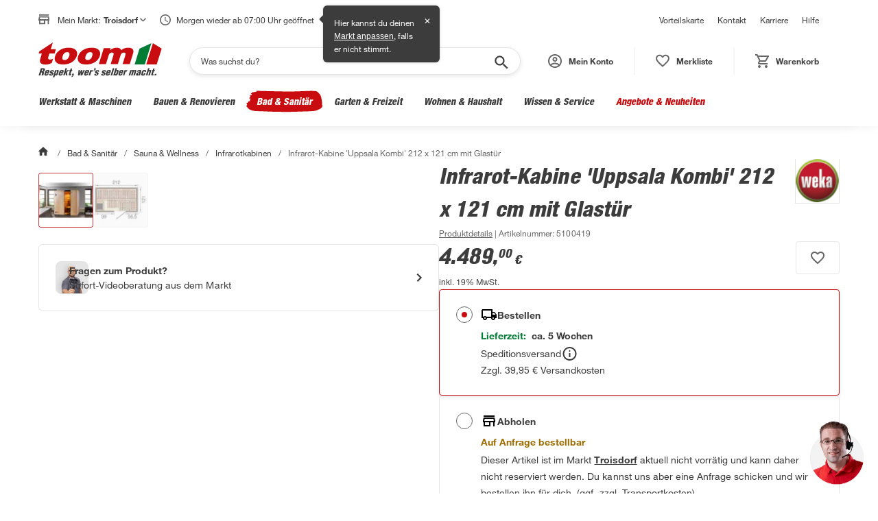

--- FILE ---
content_type: application/javascript
request_url: https://static.toom.de/pdp/4.19.7/506.browser.1d566e6225efcc4189dd.js
body_size: 1371
content:
"use strict";(self.webpackChunkMfePDP=self.webpackChunkMfePDP||[]).push([[506],{6506:(e,t,n)=>{n.r(t),n.d(t,{default:()=>p});var a=n(9155),r=n.n(a),i=n(6156),o=n(9278),s=n(739),l=n(8199),c=n(4545),u=n(3274),d=n(9854);const p=function(){var e=(0,a.useContext)(o.RV);if(!(0,l.c)(e.ui.flags.isAppView,"MarketSelector"))return null;var t=(0,o.At)(),n=(0,a.useContext)(o.L7).business.misc,p=n.marketIndicators,f=n.allMarketsPayload;return r().createElement(d.T,{visibleState:t.state.isModalOpened,onClose:function(){return t.dispatch({type:s.X.ActionType.ToggleModal,payload:!1})},headline:"Markt ändern",returnTestId:"market-list-open-button",testId:"market-selector"},t.state.contentMode===s.X.ContentMode.Full||t.state.contentMode===s.X.ContentMode.Open?r().createElement(i.AXJ,{isSelectedMarketExpanded:t.state.showExpandedView,canvasView:!0,marketIndicators:p,hideHeader:!0,showAllMarkets:t.state.showAllMarkets,varianteTrackingParameter:t.state.marketChangeStartText,marketsWithAvailibilitySwitch:!0,onAvailabilitySwitchChange:function(){return e=void 0,t=void 0,a=function(){var e,t;return function(e,t){var n,a,r,i,o={label:0,sent:function(){if(1&r[0])throw r[1];return r[1]},trys:[],ops:[]};return i={next:s(0),throw:s(1),return:s(2)},"function"==typeof Symbol&&(i[Symbol.iterator]=function(){return this}),i;function s(s){return function(l){return function(s){if(n)throw new TypeError("Generator is already executing.");for(;i&&(i=0,s[0]&&(o=0)),o;)try{if(n=1,a&&(r=2&s[0]?a.return:s[0]?a.throw||((r=a.return)&&r.call(a),0):a.next)&&!(r=r.call(a,s[1])).done)return r;switch(a=0,r&&(s=[2&s[0],r.value]),s[0]){case 0:case 1:r=s;break;case 4:return o.label++,{value:s[1],done:!1};case 5:o.label++,a=s[1],s=[0];continue;case 7:s=o.ops.pop(),o.trys.pop();continue;default:if(!((r=(r=o.trys).length>0&&r[r.length-1])||6!==s[0]&&2!==s[0])){o=0;continue}if(3===s[0]&&(!r||s[1]>r[0]&&s[1]<r[3])){o.label=s[1];break}if(6===s[0]&&o.label<r[1]){o.label=r[1],r=s;break}if(r&&o.label<r[2]){o.label=r[2],o.ops.push(s);break}r[2]&&o.ops.pop(),o.trys.pop();continue}s=t.call(e,o)}catch(e){s=[6,e],a=0}finally{n=r=0}if(5&s[0])throw s[1];return{value:s[0]?s[1]:void 0,done:!0}}([s,l])}}}(this,function(n){switch(n.label){case 0:return n.trys.push([0,2,,3]),[4,c.LV.post("".concat(window.API_DOMAIN,"/public/v1/buyboxcases"),f)];case 1:return e=n.sent().data,[2,(0,u.fp)(e).marketDataWithAvailability];case 2:return t=n.sent(),console.warn(t),[3,3];case 3:return[2]}})},new((n=void 0)||(n=Promise))(function(r,i){function o(e){try{l(a.next(e))}catch(e){i(e)}}function s(e){try{l(a.throw(e))}catch(e){i(e)}}function l(e){var t;e.done?r(e.value):(t=e.value,t instanceof n?t:new n(function(e){e(t)})).then(o,s)}l((a=a.apply(e,t||[])).next())});var e,t,n,a}}):null)}},9854:(e,t,n)=>{n.d(t,{T:()=>p});var a,r,i,o=n(9155),s=n.n(o),l=n(6156),c=n(5824),u=n(842),d=n(4439).A.div(a||(r=["\n  padding: 0 "," ",";\n\n  @media (min-width: ",") {\n    padding: 0 "," ",";\n  }\n"],i=["\n  padding: 0 "," ",";\n\n  @media (min-width: ",") {\n    padding: 0 "," ",";\n  }\n"],Object.defineProperty?Object.defineProperty(r,"raw",{value:i}):r.raw=i,a=r),l.w4V.spacing.sp20,l.w4V.spacing.sp20,l.w4V.breakpoints.m,l.w4V.spacing.sp60,l.w4V.spacing.sp60),p=function(e){var t=e.children,n=e.onClose,a=e.visibleState,r=e.preventClose,i=e.headline,p=e.testId,f=e.returnTestId;return(0,o.useEffect)(function(){a?(0,c.L)():(0,u.Q)()},[a]),s().createElement(l.TqW,{visible:a,onClose:n,headlineText:i,dataTestId:p,returnFocusButtonDataTestId:f,preventClose:r},s().createElement(d,null,t))}}}]);

--- FILE ---
content_type: application/javascript
request_url: https://static.toom.de/pdp/4.19.7/buybox.browser.c503d30d472379ad0637.js
body_size: 9457
content:
"use strict";(self.webpackChunkMfePDP=self.webpackChunkMfePDP||[]).push([[132],{2562:(e,n,t)=>{t.r(n),t.d(n,{default:()=>ln});var r,i=t(9155),a=t.n(i),l=t(801),o=t.n(l),c=t(6156),s=t(9278),d=t(739),u=t(4428),p=t(3498),m=t(4439);function v(){return v=Object.assign?Object.assign.bind():function(e){for(var n=1;n<arguments.length;n++){var t=arguments[n];for(var r in t)({}).hasOwnProperty.call(t,r)&&(e[r]=t[r])}return e},v.apply(null,arguments)}var f,g,y,b,k,E,h=function(e,n){return Object.defineProperty?Object.defineProperty(e,"raw",{value:n}):e.raw=n,e},_=(0,m.A)(c.U20)(f||(f=h(["\n  color: ",";\n"],["\n  color: ",";\n"])),c.w4V.colors.green.base),x=(0,m.A)(c.yu_)(g||(g=h(["\n  background-color: rgba(0, 124, 52, 0.06);\n  border: 1px solid rgba(0, 124, 52, 0.5);\n  width: 100%;\n\n  &:hover,\n  &:active,\n  &:focus {\n    background-color: rgba(0, 124, 52, 0.06);\n  }\n"],["\n  background-color: rgba(0, 124, 52, 0.06);\n  border: 1px solid rgba(0, 124, 52, 0.5);\n  width: 100%;\n\n  &:hover,\n  &:active,\n  &:focus {\n    background-color: rgba(0, 124, 52, 0.06);\n  }\n"]))),w=(0,m.A)(function(e){return i.createElement("svg",v({xmlns:"http://www.w3.org/2000/svg",width:20,height:20,fill:"none"},e),r||(r=i.createElement("path",{fill:"#007C34",d:"M5.975 15 10 13.175 14.025 15l.375-.375L10 4 5.6 14.625zM10 20a9.7 9.7 0 0 1-3.9-.788 10.1 10.1 0 0 1-3.175-2.137Q1.575 15.725.788 13.9A9.7 9.7 0 0 1 0 10q0-2.074.788-3.9a10.1 10.1 0 0 1 2.137-3.175Q4.275 1.575 6.1.788A9.7 9.7 0 0 1 10 0q2.075 0 3.9.788a10.1 10.1 0 0 1 3.175 2.137q1.35 1.35 2.137 3.175A9.7 9.7 0 0 1 20 10a9.7 9.7 0 0 1-.788 3.9 10.1 10.1 0 0 1-2.137 3.175q-1.35 1.35-3.175 2.137A9.7 9.7 0 0 1 10 20m0-2q3.35 0 5.675-2.325T18 10t-2.325-5.675T10 2 4.325 4.325 2 10t2.325 5.675T10 18"})))})(y||(y=h(["\n  margin-right: ",";\n"],["\n  margin-right: ",";\n"])),c.w4V.spacing.sp10),A=m.A.div(b||(b=h(["\n  margin-right: ",";\n  margin-bottom: ",";\n"],["\n  margin-right: ",";\n  margin-bottom: ",";\n"])),c.w4V.spacing.sp24,c.w4V.spacing.sp24),C=function(e){var n,t,r=e.selectedMarketId,l=e.productId,o=(0,i.useContext)(s.ll),c=(0,i.useContext)(s.RV);return c.ui.flags.isAppView&&c.ui.flags.isMarketNavigationEnabledForApp?3633!==r||(null===(t=null===(n=null==o?void 0:o.business)||void 0===n?void 0:n.flags)||void 0===t?void 0:t.inProgress)||"1"!==o.business.misc.buyBox.reserve.case&&"6A"!==o.business.misc.buyBox.reserve.case?null:a().createElement(A,null,a().createElement(x,{onClick:function(){var e,n,t;p.m0&&(null===window||void 0===window?void 0:window.Android)&&window.Android.openIndoorNavigation(l),p.un&&(null===(t=null===(n=null===(e=null===window||void 0===window?void 0:window.webkit)||void 0===e?void 0:e.messageHandlers)||void 0===n?void 0:n.iOSOpenIndoorNavigation)||void 0===t?void 0:t.postMessage)&&window.webkit.messageHandlers.iOSOpenIndoorNavigation.postMessage(l)}},a().createElement(w,null),a().createElement(_,{bold:!0},"Zum Produkt navigieren"))):null},M=t(1798),I=t.n(M),D=t(4671),S=t(7495);!function(e){e.NOT_A_NUMBER="NOT_A_NUMBER",e.TOO_SMALL="TOO_SMALL",e.TOO_BIG="TOO_BIG"}(k||(k={}));var V,T,N,P,B,U,O,L,R,F,j,z,X,H,K,W,q,G,J,Q,Z,$,Y,ee=((E={})[k.TOO_SMALL]="Du musst mindestens die Anzahl 1 auswählen.",E[k.TOO_BIG]="Dies ist die maximale Bestellmenge für diesen Artikel.",E[k.NOT_A_NUMBER]="Bitte trage einen Wert ein.",E),ne=function(e){var n=e.purchaseUnit,t=(0,i.useContext)(s.Gn),r=(0,i.useState)(""),l=r[0],o=r[1],c=(0,i.useState)(""),d=c[0],u=c[1];(0,i.useEffect)(function(){l!==d&&u(l)},[l]);var p=n?"Anzahl: ".concat(n):"Anzahl:";return a().createElement(S.Af,{min:1,max:999,value:t.business.misc.requestedQuantity,onChange:function(e){o(""),t.business.callbacks.setRequestedQuantity(e)},onError:function(e){o(ee[e.message])},disabled:t.business.flags.inProgress,purchaseUnitInLabel:p})},te=function(e){var n=e.product,t=n.details.energy_ratings,r=n.documents?n.documents.find(function(e){return"produktdatenblatt"===e.type}):void 0,l=(0,i.useMemo)(function(){return n.gallery.find(function(e){return e.src.includes("energieeffizienzlabel")||e.src.includes("EEL")})},[n]);return t?a().createElement(c.Ako,{rating:t.energy_rating_scala,size:c.mXt.big,testId:"buybox",imgSrc:null==l?void 0:l.src,dataSheetUrl:null==r?void 0:r.url}):null},re=m.A.div(V||($=["\n  div {\n    position: static;\n    width: 64px;\n    height: 48px;\n  }\n\n  button {\n    padding: 0;\n  }\n"],Y=["\n  div {\n    position: static;\n    width: 64px;\n    height: 48px;\n  }\n\n  button {\n    padding: 0;\n  }\n"],Object.defineProperty?Object.defineProperty($,"raw",{value:Y}):$.raw=Y,V=$)),ie=function(e){var n=e.productId,t=(0,i.useContext)(s.V0),r=a().createElement(S.GU,null,"Hoppla. Etwas ist schief gelaufen. Bitte versuche es erneut.");return a().createElement(re,null,a().createElement(c.m_M,{content:r,isOpen:t.ui.flags.hasError},a().createElement(c.p1e,{skuForAddToWishlist:n,width:24,height:24,testId:"wishlist",withBorder:!0})))},ae=function(e,n){return Object.defineProperty?Object.defineProperty(e,"raw",{value:n}):e.raw=n,e},le=m.A.div(T||(T=ae(["\n  display: flex;\n  max-height: ",";\n  column-gap: ",";\n"],["\n  display: flex;\n  max-height: ",";\n  column-gap: ",";\n"])),c.w4V.lineHeights.lh48,c.w4V.spacing.sp24),oe=m.A.div(N||(N=ae(["\n  display: flex;\n  position: relative;\n  justify-content: space-between;\n  gap: ",";\n"],["\n  display: flex;\n  position: relative;\n  justify-content: space-between;\n  gap: ",";\n"])),c.w4V.spacing.sp16),ce=m.A.div(P||(P=ae(["\n  display: flex;\n  flex-direction: column;\n  flex: 1;\n  row-gap: ",";\n"],["\n  display: flex;\n  flex-direction: column;\n  flex: 1;\n  row-gap: ",";\n"])),c.w4V.spacing.sp16),se=m.A.div(B||(B=ae(["\n  display: flex;\n  flex-direction: column;\n  row-gap: ",";\n  width: 100%;\n\n  @media (min-width: 860px) {\n    flex-direction: row;\n    column-gap: ",";\n  }\n"],["\n  display: flex;\n  flex-direction: column;\n  row-gap: ",";\n  width: 100%;\n\n  @media (min-width: 860px) {\n    flex-direction: row;\n    column-gap: ",";\n  }\n"])),c.w4V.spacing.sp12,c.w4V.spacing.sp24),de=m.A.div(U||(U=ae(["\n  padding-top: ",";\n\n  @media (min-width: ",") {\n    position: static;\n  }\n"],["\n  padding-top: ",";\n\n  @media (min-width: ",") {\n    position: static;\n  }\n"])),function(e){return e.countdownVisible?"52px":"0"},c.w4V.breakpoints.l),ue=m.A.div(O||(O=ae(["\n  display: flex;\n  flex-direction: column;\n  row-gap: ",";\n\n  @media (min-width: ",") {\n    row-gap: ",";\n  }\n"],["\n  display: flex;\n  flex-direction: column;\n  row-gap: ",";\n\n  @media (min-width: ",") {\n    row-gap: ",";\n  }\n"])),c.w4V.spacing.sp20,c.w4V.breakpoints.l,c.w4V.spacing.sp24),pe=function(e){var n=e.priceBox,t=e.ocppBox,r=e.buyBoxCases,i=e.button,l=e.quantity,o=e.eel,c=e.tierPriceBox,s=e.productId,d=e.offerCountdown,u=e.haveOfferCountdown;return a().createElement(a().Fragment,null,a().createElement(oe,null,a().createElement(ce,null,d,a().createElement(se,null,n,c),t),a().createElement(de,{countdownVisible:u},a().createElement(ie,{productId:s}))),o,a().createElement(ue,null,r.deliver," ",r.reserve,a().createElement(le,null,l,i)))},me=t(8379),ve=function(e){var n=e.price,t=e.buyboxPackage,r=e.taxRate,i=function(){if(t&&t.price){var e=(0,me.z)(t.price.offer||t.price.regular),n=t.price.amount_unit?" / ".concat(t.price.amount_unit):"";return"".concat(e).concat(n)}}(),l=function(){if(null==t?void 0:t.size)return t.size.includes(".")?t.size.replace(".",","):t.size}(),o="inkl. ".concat(r,"% MwSt.");return a().createElement(c.F5b,{value:n.regular,valueSuffix:n.amount_unit,special:n.offer,specialSuffix:n.amount_unit,paket:i,paketSize:l,fineprint:o,testId:"buybox-price",isBuyBox:!0})},fe=function(e){var n,t,r=e.selectedDeliveryStatus,l=(0,i.useContext)(s.ll),o=null===(n=l.business.misc.buyBox[r])||void 0===n?void 0:n.price,d=null===(t=l.business.misc.buyBox[r])||void 0===t?void 0:t.package;return o.regular?a().createElement("div",null,a().createElement(c.ArL,{value:o.regular,special:o.offer,loyaltyCardPrice:o.loyalty_card,loyaltyCardFinePrint:function(){var e,n;if(d)return"".concat((n=null===(e=null==d?void 0:d.price)||void 0===e?void 0:e.loyalty_card,(0,me.z)(n).toString()),"\n    / ").concat(d.price.amount_unit)}(),biggerFontSize:!0,showInfoForMobileDevices:!0})):null},ge=t(3481),ye=t(9714),be=t(8199),ke=t(4545),Ee=function(e,n){return Object.defineProperty?Object.defineProperty(e,"raw",{value:n}):e.raw=n,e},he=m.A.div(L||(L=Ee(["\n  display: flex;\n  align-items: center;\n"],["\n  display: flex;\n  align-items: center;\n"]))),_e=(0,m.A)(c.b7W)(R||(R=Ee(["\n  user-select: auto;\n  text-align: left;\n  line-height: 1.5;\n  letter-spacing: 0.017px;\n"],["\n  user-select: auto;\n  text-align: left;\n  line-height: 1.5;\n  letter-spacing: 0.017px;\n"]))),xe=function(e){var n=e.changeMarketText,t=e.typ,r=void 0===t?c.h6H.PDP_Market_Change:t,i=(0,s.At)();return a().createElement(he,{"data-testid":"market-change"},a().createElement(_e,{onClick:function(){ke.r4.trackMarketChangeStart(r),i.dispatch({type:d.X.ActionType.SetMarketChangeStartText,payload:r}),i.dispatch({type:d.X.ActionType.SetMarketSelectorExpandedView,payload:!1}),i.dispatch({type:d.X.ActionType.SetShowAllMarkets,payload:!1}),i.dispatch({type:d.X.ActionType.SetContentMode,payload:d.X.ContentMode.Full}),i.dispatch({type:d.X.ActionType.ToggleModal,payload:!0})},"data-testid":"market-list-open-button"},null!=n?n:"Verfügbarkeit in anderen Märkten"))},we=function(e,n){return Object.defineProperty?Object.defineProperty(e,"raw",{value:n}):e.raw=n,e},Ae=(0,m.A)(c.U20)(F||(F=we(["\n  color: ",";\n  text-decoration: underline;\n\n  :hover {\n    color: ",";\n  }\n"],["\n  color: ",";\n  text-decoration: underline;\n\n  :hover {\n    color: ",";\n  }\n"])),c.w4V.colors.green.base,c.w4V.colors.red.base),Ce=m.A.span(j||(j=we(["\n  white-space: pre;\n  margin-left: ",";\n"],["\n  white-space: pre;\n  margin-left: ",";\n"])),c.w4V.spacing.sp4),Me=m.A.div(z||(z=we(["\n  display: flex;\n  flex-direction: column;\n  column-gap: ",";\n  margin-top: ",";\n  padding-top: ",";\n  border-top: 1px solid ",";\n  row-gap: ",";\n"],["\n  display: flex;\n  flex-direction: column;\n  column-gap: ",";\n  margin-top: ",";\n  padding-top: ",";\n  border-top: 1px solid ",";\n  row-gap: ",";\n"])),c.w4V.spacing.sp4,c.w4V.spacing.sp10,c.w4V.spacing.sp10,c.w4V.colors.grey.light,c.w4V.spacing.sp4),Ie=(0,m.A)(c.b7W)(X||(X=we(["\n  user-select: auto;\n"],["\n  user-select: auto;\n"]))),De=function(e){var n,t,r=e.productName,l=e.productSku,o=(0,i.useContext)(s.L7),u=(0,i.useRef)(-1),p=(0,i.useRef)(!1),m=(null!==(t=null===(n=o.business)||void 0===n?void 0:n.misc)&&void 0!==t?t:[]).nearbyMarketsWithAvailability,v=(0,s.At)();if(v.state.isModalOpened&&!v.state.showExpandedView&&u.current>-1&&!p.current){var f=document.querySelectorAll("[data-testid=market-list] li");f[u.current]&&(f[u.current].scrollIntoView({behavior:"smooth",block:"center"}),p.current=!0)}return(0,i.useEffect)(function(){ke.r4.trackNearbyMarketImpressions(m.length,r,l)},[]),a().createElement(Me,{"data-testid":"nearby-markets-wrapper"},a().createElement(c.U20,{bold:!0},"Verfügbar in Deiner Nähe:"),m.map(function(e,n){return a().createElement(c.U20,{bold:!0,key:"nearby-market-".concat(n+1)},a().createElement(Ie,{onClick:function(){return function(e,n,t){var r=0===t?c.h6H.PDP_First_Nearby_Markets:c.h6H.PDP_Second_Nearby_Markets;ke.r4.trackMarketChangeStart(r,n),u.current=e-1,v.dispatch({type:d.X.ActionType.SetMarketChangeStartText,payload:r}),v.dispatch({type:d.X.ActionType.SetMarketSelectorExpandedView,payload:!1}),v.dispatch({type:d.X.ActionType.SetShowAllMarkets,payload:e>3}),v.dispatch({type:d.X.ActionType.SetContentMode,payload:d.X.ContentMode.Full}),v.dispatch({type:d.X.ActionType.ToggleModal,payload:!0}),p.current=!1}(e.index,e.name,n)},"data-testid":"nearby-market-".concat(n+1),"aria-label":"Markt ".concat(n+1," in der Nähe mit Verfügbarkeit anzeigen")},a().createElement(Ae,{bold:!0},e.name)),a().createElement(Ce,null,"(",(t=e.distance,new Intl.NumberFormat("de-DE",{minimumFractionDigits:1,maximumFractionDigits:1}).format(Number(t)))," Km)"));var t}))},Se=m.A.div(H||(H=function(e,n){return Object.defineProperty?Object.defineProperty(e,"raw",{value:n}):e.raw=n,e}(["\n  margin-top: ",";\n  padding-top: ",";\n  border-top: ",";\n\n  @media print {\n    display: none;\n  }\n"],["\n  margin-top: ",";\n  padding-top: ",";\n  border-top: ",";\n\n  @media print {\n    display: none;\n  }\n"])),function(e){return e.isCaseFive?c.w4V.spacing.sp10:c.w4V.spacing.sp8},function(e){return e.isCaseFive?c.w4V.spacing.sp10:0},function(e){return e.isCaseFive?"1px solid ".concat(c.w4V.colors.grey.light):"none"}),Ve=function(e){var n,t,r=e.changeMarketText,l=e.showNearbyMarkets,o=e.productData,c=void 0===o?{productName:"",productSku:""}:o,d=e.typForMarketChangeTrackingEvent,u=e.showNearbyMarketsWithMarketSelector,p=void 0!==u&&u,m=e.isCaseFive,v=void 0!==m&&m,f=(0,i.useContext)(s.RV);if(!(0,be.c)(f.ui.flags.isAppView,"MarketSelector"))return null;var g=(null!==(t=null===(n=(0,i.useContext)(s.L7).business)||void 0===n?void 0:n.misc)&&void 0!==t?t:[]).nearbyMarketsWithAvailability,y=function(){return l&&(null==g?void 0:g.length)>0};return a().createElement(a().Fragment,null,y()&&a().createElement(De,{productName:c.productName,productSku:c.productSku}),(p||!y())&&a().createElement(Se,{"data-testid":"market-selector-wrapper",isCaseFive:v},a().createElement(xe,{changeMarketText:r,typ:d})))},Te=t(1220),Ne=t(8198),Pe="Alternative Produkte",Be=function(e,n){return Object.defineProperty?Object.defineProperty(e,"raw",{value:n}):e.raw=n,e},Ue=m.A.div(K||(K=Be(["\n  display: flex;\n  column-gap: ",";\n"],["\n  display: flex;\n  column-gap: ",";\n"])),c.w4V.spacing.sp24),Oe=m.A.div(W||(W=Be(["\n  border: 1px solid ",";\n  background-color: ",";\n  flex-shrink: 0;\n  flex-grow: ",";\n  flex-basis: ",";\n\n  [data-testid='alternative-slider-tile'] {\n    > div:not([data-testid='alternative-slider-tile-colorBoxes']) {\n      background-color: ",";\n    }\n\n    &:hover {\n      background-color: ",";\n    }\n  }\n"],["\n  border: 1px solid ",";\n  background-color: ",";\n  flex-shrink: 0;\n  flex-grow: ",";\n  flex-basis: ",";\n\n  [data-testid='alternative-slider-tile'] {\n    > div:not([data-testid='alternative-slider-tile-colorBoxes']) {\n      background-color: ",";\n    }\n\n    &:hover {\n      background-color: ",";\n    }\n  }\n"])),c.w4V.colors.grey.light,c.w4V.colors.white,function(e){return e.hasTwoProducts?"1":"0"},function(e){return e.hasTwoProducts?"0":"50%"},c.w4V.colors.white,c.w4V.colors.white),Le=function(){return Le=Object.assign||function(e){for(var n,t=1,r=arguments.length;t<r;t++)for(var i in n=arguments[t])Object.prototype.hasOwnProperty.call(n,i)&&(e[i]=n[i]);return e},Le.apply(this,arguments)},Re=function(e){var n=e.sliderHeadline,t=(0,i.useContext)(s.V6),r=(0,s.At)(),l=(0,c.VcB)(),o=(0,i.useRef)(null),u=(0,i.useMemo)(function(){return t.business.misc.simiProducts.slice(0,2)},[t.business.misc.simiProducts]);return(0,Ne.re)(u,n,o),t.business.flags.simiInProgress?a().createElement(S.y$,null):a().createElement(Ue,{ref:o},u.map(function(e,t){var i;return a().createElement(Oe,{key:e.sku,hasTwoProducts:2===u.length},a().createElement(c.AAZ,{name:e.headline,href:e.link.url,pictureProps:Le(Le({},e.image),{customSrcSet:[350,200,150]}),price:e.price,availabilityConfig:{availabilityCode:e.availabilityUnparsed[0],marketName:null!==(i=null==l?void 0:l.name)&&void 0!==i?i:""},onMarketLinkClick:function(){return r.dispatch({type:d.X.ActionType.SetShowAllMarkets,payload:!1}),r.dispatch({type:d.X.ActionType.SetMarketSelectorExpandedView,payload:!0}),r.dispatch({type:d.X.ActionType.SetContentMode,payload:d.X.ContentMode.Open}),void r.dispatch({type:d.X.ActionType.ToggleModal,payload:!0})},type:c.WXV.full,brand:e.brand.text,variants:parseInt(e.variant,10),energyClassProps:e.energyClass?{rating:e.energyClass.scale,size:c.mXt.small,imgSrc:e.energyClass.image.src}:void 0,dataSheetUrl:e.datasheetUrl,skuForAddToWishlist:e.sku,isBestseller:e.bestseller,ratingData:e.ratingData,testId:"alternative-slider-tile",onClick:function(){!function(e,t){var r,i,a,l;r=void 0,i=void 0,l=function(){return function(e,n){var t,r,i,a,l={label:0,sent:function(){if(1&i[0])throw i[1];return i[1]},trys:[],ops:[]};return a={next:o(0),throw:o(1),return:o(2)},"function"==typeof Symbol&&(a[Symbol.iterator]=function(){return this}),a;function o(o){return function(c){return function(o){if(t)throw new TypeError("Generator is already executing.");for(;a&&(a=0,o[0]&&(l=0)),l;)try{if(t=1,r&&(i=2&o[0]?r.return:o[0]?r.throw||((i=r.return)&&i.call(r),0):r.next)&&!(i=i.call(r,o[1])).done)return i;switch(r=0,i&&(o=[2&o[0],i.value]),o[0]){case 0:case 1:i=o;break;case 4:return l.label++,{value:o[1],done:!1};case 5:l.label++,r=o[1],o=[0];continue;case 7:o=l.ops.pop(),l.trys.pop();continue;default:if(!((i=(i=l.trys).length>0&&i[i.length-1])||6!==o[0]&&2!==o[0])){l=0;continue}if(3===o[0]&&(!i||o[1]>i[0]&&o[1]<i[3])){l.label=o[1];break}if(6===o[0]&&l.label<i[1]){l.label=i[1],i=o;break}if(i&&l.label<i[2]){l.label=i[2],l.ops.push(o);break}i[2]&&l.ops.pop(),l.trys.pop();continue}o=n.call(e,l)}catch(e){o=[6,e],r=0}finally{t=i=0}if(5&o[0])throw o[1];return{value:o[0]?o[1]:void 0,done:!0}}([o,c])}}}(this,function(r){try{(0,Ne.LO)(e,n,t+1)}catch(e){console.error("An error occurred during alternative product tracking:",e)}finally{window.location.href=e.link.url}return[2]})},new((a=void 0)||(a=Promise))(function(e,n){function t(e){try{c(l.next(e))}catch(e){n(e)}}function o(e){try{c(l.throw(e))}catch(e){n(e)}}function c(n){var r;n.done?e(n.value):(r=n.value,r instanceof a?r:new a(function(e){e(r)})).then(t,o)}c((l=l.apply(r,i||[])).next())})}(e,t)},fullHeight:!0}))}))},Fe=function(e,n){return Object.defineProperty?Object.defineProperty(e,"raw",{value:n}):e.raw=n,e},je=m.A.div(q||(q=Fe(["\n  display: flex;\n  flex-direction: column;\n"],["\n  display: flex;\n  flex-direction: column;\n"]))),ze=m.A.div(G||(G=Fe(["\n  padding-top: ",";\n"],["\n  padding-top: ",";\n"])),c.w4V.spacing.sp8),Xe=function(){var e=(0,i.useContext)(s.RV);return a().createElement(a().Fragment,null,a().createElement(c.Eg0,{notificationType:c.VL2.Warning,icon:a().createElement(Te.A,null),testId:"alternative-products-warning-tab"},a().createElement(je,null,a().createElement(c.U20,{bold:!0},"Aktuell nicht verfügbar"),a().createElement(ze,null,a().createElement(c.U20,null,"Wir können dir dieses Produkt zur Zeit leider nicht anbieten.")),(0,be.c)(e.ui.flags.isAppView,"MarketSelector")&&a().createElement(Ve,{typForMarketChangeTrackingEvent:c.h6H.PDP_Buybox_Alternative_Products,showNearbyMarkets:!0,showNearbyMarketsWithMarketSelector:!0}))),a().createElement(c.U20,{bold:!0},Pe),a().createElement(Re,{sliderHeadline:Pe}))},He=t(7066),Ke=t(3926),We=t(6857),qe=t(1065),Ge=m.A.div(J||(J=function(e,n){return Object.defineProperty?Object.defineProperty(e,"raw",{value:n}):e.raw=n,e}(["\n  display: flex;\n  align-items: center;\n  column-gap: ",";\n"],["\n  display: flex;\n  align-items: center;\n  column-gap: ",";\n"])),c.w4V.spacing.sp4),Je=function(e){var n=e.tooltipText,t=e.tooltip,r=e.deliveryInformation,l=e.productData,o=(0,i.useContext)(s.bL),c=(0,i.useMemo)(function(){return!!(null==l?void 0:l.productCharacteristics)&&!!(0,qe.K)(l.productCharacteristics)},[l]);return a().createElement(Ge,{key:"delivery-tip-wrapper"},a().createElement(S.T_,{text:n,tooltip:t,key:"delivery-tooltip-deliver",testId:"deliveryInfo-delivery-tooltip",ariaLabelText:"Bestellen Tooltip"}),c&&a().createElement(We.WA,{onClick:(0,He.A)(function(){!function(){o.ui.callbacks.toggleDeliveryTipAccordion(!0);var e=document.querySelector("[data-testid=delivery-tip-accordion]");e&&(e.scrollIntoView({behavior:"smooth"}),ke.r4.trackDeliveryTipClick())}()}),"aria-label":"Lieferhinweise beachten"},r))},Qe=function(e,n){return Object.defineProperty?Object.defineProperty(e,"raw",{value:n}):e.raw=n,e},Ze=m.A.div(Q||(Q=Qe(["\n  flex: 1;\n  height: min-content;\n  padding: ",";\n  background-color: ",";\n  border-radius: ",";\n"],["\n  flex: 1;\n  height: min-content;\n  padding: ",";\n  background-color: ",";\n  border-radius: ",";\n"])),c.w4V.spacing.sp8,c.w4V.colors.yellow.lightest,c.w4V.spacing.sp4),$e=m.A.div(Z||(Z=Qe(["\n  display: flex;\n  justify-content: space-between;\n  align-items: center;\n  padding: "," 0;\n  :first-child {\n    padding-top: 0;\n  }\n  :last-child {\n    padding-bottom: 0;\n  }\n  :not(:last-child) {\n    border-bottom: "," 1px solid;\n  }\n"],["\n  display: flex;\n  justify-content: space-between;\n  align-items: center;\n  padding: "," 0;\n  :first-child {\n    padding-top: 0;\n  }\n  :last-child {\n    padding-bottom: 0;\n  }\n  :not(:last-child) {\n    border-bottom: "," 1px solid;\n  }\n"])),c.w4V.spacing.sp8,c.w4V.colors.yellow.golden),Ye={each:"Je",from:"Ab"},en=function(e){var n=e.selectedDeliveryStatus,t=(0,i.useContext)(s.ll),r=(0,i.useMemo)(function(){return t.business.misc.buyBox[n]},[n]),l=(0,i.useMemo)(function(){return t.business.misc.buyBox[n].promotions[0].data[0].type},[n]),o=function(){return"from"===l},d=(0,i.useMemo)(function(){return r.promotions[0].data[0].prices},[r]),u=function(e,n,t,r,i){return void 0===i&&(i=!1),a().createElement($e,{key:"quantity"},function(e,n){return a().createElement(c.NoN,{bold:!0},(!n||o())&&Ye[l]," ",e," St.")}(e,i),function(e,n,t,r){return a().createElement("div",null,a().createElement(c.NoN,{bold:!0},!n&&o()&&Ye.each.toLowerCase()," ",(0,me.z)(e),"  "),t&&r?a().createElement(c.NoN,null,(0,me.z)(t)," / ",r):null)}(n,i,t,r))},p=(0,i.useMemo)(function(){return d.map(function(e){return u(e.qty,e.price,e.price_per_unit,e.quantity_unit)})},[r]),m=(0,i.useMemo)(function(){var e,n,t,i,a,l,o=(null===(e=r.package)||void 0===e?void 0:e.price)?null!==(n=r.package.price.offer)&&void 0!==n?n:r.package.price.regular:null,c=null!==(a=null===(i=null===(t=r.package)||void 0===t?void 0:t.price)||void 0===i?void 0:i.amount_unit)&&void 0!==a?a:null;return u(1,null!==(l=r.price.offer)&&void 0!==l?l:r.price.regular,o,c,!0)},[r]);return a().createElement(Ze,null,m,p)},nn=t(2421),tn=t(7064),rn=t(2788),an=function(e){var n=e.product;return{marketId:(0,c.aUx)(),sapArticleNumber:n.details.sap_artikelnummer}};const ln=function(e){var n,t,r,l,p,m,v,f,g,y,b,k=e.product,E=e.className,h=(0,i.useContext)(s.ll),_=(0,i.useContext)(s.V6),x=(null===(n=_.business)||void 0===n?void 0:n.misc.simiProducts.length)>0,w="4"===(null===(t=h.business.misc.buyBox.deliver)||void 0===t?void 0:t.case)&&"3.1"===(null===(r=h.business.misc.buyBox.reserve)||void 0===r?void 0:r.case),A=(0,s.At)(),M=(0,c.VcB)(),V=(0,i.useState)(h.business.misc.isActiveTabClickAndDeliver?h.business.misc.buyBox.deliver:h.business.misc.buyBox.reserve),T=V[0],N=V[1],P=Boolean(!k.details.energy_ratings.energy_rating_primary.rating&&k.details.energy_ratings.energy_rating_scala)?a().createElement(te,{product:k}):null,B=(0,i.useState)(h.business.misc.isActiveTabClickAndDeliver?u.lm.CLICK_AND_DELIVER:u.lm.CLICK_AND_RESERVE),U=B[0],O=B[1];(0,i.useEffect)(function(){O(h.business.misc.isActiveTabClickAndDeliver?u.lm.CLICK_AND_DELIVER:u.lm.CLICK_AND_RESERVE)},[h.business.misc.activeDelivery]),(0,i.useEffect)(function(){N(h.business.misc.isActiveTabClickAndDeliver?h.business.misc.buyBox.deliver:h.business.misc.buyBox.reserve)},[h.business.misc.activeDelivery,h.business.misc.buyBox]);var L=function(e){var n=e.target.value;O(n),N(n===u.lm.CLICK_AND_DELIVER?h.business.misc.buyBox.deliver:h.business.misc.buyBox.reserve),h.business.callbacks.setActiveDelivery(n===u.lm.CLICK_AND_DELIVER?u.HD.CLICK_AND_DELIVER:u.HD.CLICK_AND_RESERVE),ke.r4.trackDeliveryOptionSwitch(n,k.basic_info.name)},R=function(e){var n;if(!T)return null;var t=null!==(n=null==M?void 0:M.name)&&void 0!==n?n:"",r={buyBoxData:e===u.HD.CLICK_AND_DELIVER?h.business.misc.buyBox.deliver:h.business.misc.buyBox.reserve,marketData:{name:t,link:"/".concat(null==M?void 0:M.link)||0},productData:{name:k.basic_info.name,sku:k.basic_info.sku,productCharacteristics:k.characteristics},callbacks:{onChosenMarketClick:function(e){void 0===e&&(e=""),function(e){(0,tn.M)(e,t),A.dispatch({type:d.X.ActionType.SetMarketChangeStartText,payload:e})}(e),A.dispatch({type:d.X.ActionType.SetShowAllMarkets,payload:!1}),A.dispatch({type:d.X.ActionType.SetMarketSelectorExpandedView,payload:!0}),A.dispatch({type:d.X.ActionType.SetContentMode,payload:d.X.ContentMode.Open}),A.dispatch({type:d.X.ActionType.ToggleModal,payload:!0})}}};return e===u.HD.CLICK_AND_DELIVER?function(e){var n,t,r,i=e.buyBoxData,l=e.productData,o=i.price.offer||i.price.regular,s=function(e){if(!e)return[];var n=e.match(/##([^#]+)##/);return n?[e.substring(0,n.index).trim(),n[1].trim(),e.substring(n.index+n[0].length).trim()].filter(function(e){return e.length>0}):[e.trim()]},d=new Map([["1",[a().createElement("div",{"data-testid":"deliveryInfo-deliver",key:"deliveryInfo-deliver"},function(){var e=i.message_config.text.split(" "),n=e[0],t=e.slice(1);return[a().createElement(We.t6,{key:"availability-info-deliver"},a().createElement(c.U20,{bold:!0},a().createElement(We.y,{bold:!0},n)),a().createElement(c.U20,{bold:!0,className:"available"},a().createElement("div",null,a().createElement(We.e8,null," ",t.join(" ")))))]}()),(n=i.message_config.delivery_free?Number(i.message_config.delivery_free.replace(/\D/g,"")):49,t=s(i.message_config.delivery_costs),r=s(i.message_config.notification),o<n?a().createElement(a().Fragment,null,a().createElement(S.T_,{text:i.message_config.delivery_type,tooltip:i.message_config.tooltip,testId:"deliveryInfo-delivery-tooltip",ariaLabelText:"Bestellen Tooltip"}),a().createElement(c.U20,{key:"delivery-cost-deliver"},a().createElement(We.gJ,null,t[0]&&a().createElement(a().Fragment,null,t[0],t[1]&&a().createElement(a().Fragment,null," ")),t[1]&&a().createElement(We.y,{bold:!0},t[1])))):a().createElement(We.F9,null,r[0]&&a().createElement(c.U20,null,r[0],r[1]&&a().createElement(a().Fragment,null," ")),a().createElement(We.Dt,{bold:!0},r[1]&&a().createElement(We.y,{bold:!0},r[1],r[2]&&a().createElement(a().Fragment,null," ")),r[2]&&a().createElement(c.U20,null,r[2]),a().createElement(S.T_,{tooltip:i.message_config.tooltip_delivery_free,testId:"deliveryInfo-delivery-tooltip",ariaLabelText:"Bestellen Tooltip"}))))]],["2",[a().createElement("div",{"data-testid":"deliveryInfo-deliver",key:"deliveryInfo-deliver"},function(){var e=i.message_config.text.split(" "),n=e[0],t=e.slice(1);return[a().createElement(We.t6,{key:"availability-info-deliver"},a().createElement(We.y,{bold:!0}," ",n)," ",a().createElement(c.U20,{className:"available",bold:!0},a().createElement("div",null,a().createElement(We.e8,null," ",t.join(" ")))))]}()),a().createElement(Je,{tooltipText:i.message_config.delivery_type,tooltip:i.message_config.tooltip,deliveryInformation:i.message_config.delivery_information,productData:l}),a().createElement(c.U20,{key:"delivery-cost-deliver"},i.message_config.delivery_costs)]],["3.1",[a().createElement(c.U20,{bold:!0,"data-testid":"deliveryInfo-deliver",key:"deliveryInfo-deliver"},i.message_config.text)]],["3.2",[a().createElement(c.U20,{bold:!0,"data-testid":"deliveryInfo-deliver",key:"deliveryInfo-deliver"},i.message_config.text)]],["4",[a().createElement(c.U20,{bold:!0,"data-testid":"deliveryInfo-deliver",key:"deliveryInfo-deliver"},i.message_config.text)]],["6",[a().createElement(c.U20,{bold:!0,"data-testid":"deliveryInfo-deliver",key:"deliveryInfo-deliver"},i.message_config.text)]]]);return d.get(i.case)}(r):function(e){var n,t,r,l,o,d=e.buyBoxData,u=e.marketData,p=e.productData,m=e.callbacks,v=(0,i.useContext)(s.u5),f=function(){return d.message_config.notification?d.message_config.notification.split("{selected_market}"):[void 0,void 0]},g=new Map([["1",[a().createElement(We.B2,{"data-testid":"deliveryInfo-reserve",key:"deliveryInfo-reserve"},(o=d.message_config.text.split(" ")[0],[a().createElement(c.U20,{bold:!0,key:"availability-info-reserve"},a().createElement(We.P5,null,a().createElement(We.y,{bold:!0},o),a().createElement("span",null," ","im"," "),a().createElement(We.WA,{onClick:(0,He.A)(function(){m.onChosenMarketClick(c.h6H.PDP_Buybox_Case_1)}),"aria-label":"".concat(u.name," Marktdetails anzeigen")},a().createElement(c.U20,{bold:!0},"Markt ",u.name))))])),a().createElement(S.T_,{key:"delivery-tooltip-reserve",text:d.message_config.notification,tooltip:d.message_config.tooltip,testId:"deliveryInfo-reserve-tooltip",ariaLabelText:"Abholen Tooltip"}),a().createElement(c.U20,{className:"".concat(Ke.dh,"__link"),key:"markets-stock-info-reserve"},a().createElement(Ve,null))]],["3.1",[a().createElement(We.B2,{"data-testid":"deliveryInfo-reserve",key:"deliveryInfo-reserve"},(l=d.message_config.text.split("im Markt {selected_market}")[0],[a().createElement(c.U20,{bold:!0,key:"availability-info-reserve"}," ",l," im"," ",a().createElement(We.WA,{onClick:(0,He.A)(function(){m.onChosenMarketClick(c.h6H.PDP_Buybox_Case_3)}),"aria-label":"".concat(u.name," Marktdetails anzeigen")},a().createElement(c.U20,{bold:!0},"Markt ",u.name))),a().createElement(We.cp,{key:"text-space-reserve"})])),a().createElement(c.U20,{className:"".concat(Ke.dh,"__link"),key:"markets-stock-info-reserve"},a().createElement(Ve,{productData:{productName:null==p?void 0:p.name,productSku:null==p?void 0:p.sku},showNearbyMarkets:!0}))]],["3.2",[a().createElement(We.B2,{"data-testid":"deliveryInfo-reserve",key:"deliveryInfo-reserve"},function(){var e=d.message_config.text.split("in {selected_market}")[0];return[a().createElement(We.vw,{key:"idle-reserve"},a().createElement(c.U20,{bold:!0,className:"idle"},e)),a().createElement(c.U20,{bold:!0,key:"availability-info-reserve"},a().createElement(We.cp,null," in "),a().createElement(c.U20,{bold:!0},a().createElement(We.WA,{onClick:(0,He.A)(m.onChosenMarketClick),"aria-label":"".concat(u.name," Marktdetails anzeigen")},a().createElement(c.U20,{bold:!0},u.name))," "))]}()),a().createElement(c.U20,{key:"markets-stock-info-reserve"},d.message_config.notification,d.message_config.link?a().createElement(c.U20,null," ",a().createElement(c.N_E,{className:"".concat(Ke.dh,"__link"),href:u.link},d.message_config.link)," "):null)]],["5",[a().createElement(We.B2,{"data-testid":"deliveryInfo-reserve",key:"deliveryInfo-reserve"},a().createElement(We.vw,{key:"idle-reserve"},a().createElement(c.U20,{bold:!0,className:"idle",key:"pretext-info-reserve"},d.message_config.status))),a().createElement(c.U20,{key:"markets-stock-info-reserve"},function(){var e=f(),n=e[0],t=e[1];return[a().createElement(c.U20,{key:"availability-info-reserve","data-testid":"availability-info-reserve"},n,a().createElement(c.U20,{bold:!0},a().createElement(We.WA,{onClick:(0,He.A)(function(){m.onChosenMarketClick(c.h6H.PDP_Buybox_Case_5)}),"aria-label":"".concat(u.name," Marktdetails anzeigen")},a().createElement(c.U20,{bold:!0},u.name))),t)]}(),a().createElement(We.AF,{id:"buybox_reserve_artikel_anfragen"},a().createElement(We.a7,{onClick:(0,He.A)(function(){v.ui.callbacks.toggleModal(!0)}),"data-testid":"buybox_reserve_artikel_anfragen"},a().createElement(We.Z_,{id:"artikel_anfragen_link","data-testid":"artikel_anfragen_link"},"Artikel anfragen")," >")),d.message_config.link?a().createElement(c.U20,{className:"".concat(Ke.dh,"__link")},a().createElement(Ve,{changeMarketText:d.message_config.link,productData:{productName:null==p?void 0:p.name,productSku:null==p?void 0:p.sku},showNearbyMarkets:!0,isCaseFive:!0})):null)]],["5.3",[a().createElement(We.B2,{"data-testid":"deliveryInfo-reserve",key:"deliveryInfo-reserve"},a().createElement(We.vw,{key:"idle-reserve"},a().createElement(c.U20,{bold:!0,className:"idle",key:"pretext-info-reserve"},d.message_config.status))),a().createElement(c.U20,{key:"markets-stock-info-reserve"},function(){var e=f(),n=e[0],t=e[1];return[a().createElement(c.U20,{key:"availability-info-reserve"},n,a().createElement(c.U20,{bold:!0},a().createElement(We.WA,{onClick:(0,He.A)(function(){m.onChosenMarketClick(c.h6H.PDP_Buybox_Case_5)}),"aria-label":"".concat(u.name," Marktdetails anzeigen")},a().createElement(c.U20,{bold:!0},u.name))),t)]}(),d.message_config.link?a().createElement(c.U20,{className:"".concat(Ke.dh,"__link")},a().createElement(Ve,{changeMarketText:d.message_config.link,productData:{productName:null==p?void 0:p.name,productSku:null==p?void 0:p.sku},showNearbyMarkets:!0,isCaseFive:!0})):null)]],["6A",[a().createElement(We.B2,{"data-testid":"deliveryInfo-reserve",key:"deliveryInfo-reserve"},function(){var e=d.message_config.text.split("im Markt {selected_market}")[0];return[a().createElement(We.y,{key:"available-reserve",bold:!0},e),a().createElement(c.U20,{bold:!0,key:"availability-info-reserve"},a().createElement(We.cp,null," im "),a().createElement(c.U20,{bold:!0},a().createElement(We.WA,{onClick:(0,He.A)(function(){m.onChosenMarketClick(c.h6H.PDP_Buybox_Case_6)}),"aria-label":"".concat(u.name," Marktdetails anzeigen")},a().createElement(c.U20,{bold:!0},"Markt ",u.name))))]}()),a().createElement(S.T_,{key:"delivery-tooltip-reserve",text:d.message_config.notification,tooltip:d.message_config.tooltip,testId:"deliveryInfo-reserve-tooltip",ariaLabelText:"Abholen Tooltip"}),a().createElement(c.U20,{className:"".concat(Ke.dh,"__link"),key:"markets-stock-info-reserve"},a().createElement(Ve,{productData:{productName:null==p?void 0:p.name,productSku:null==p?void 0:p.sku},showNearbyMarkets:!0}))]],["7",[a().createElement(a().Fragment,null,(t=d.message_config.text.split("{market_name}")[0],r=d.message_config.text.split(" ").slice(4,8).join(" "),[a().createElement("div",{key:"deliveryInfo-reserve"},a().createElement(c.U20,{bold:!0}," ",t),a().createElement(We.WA,{onClick:(0,He.A)(m.onChosenMarketClick),"aria-label":"".concat(u.name," Marktdetails anzeigen")},a().createElement(c.U20,{bold:!0},u.name)),a().createElement(c.U20,{bold:!0}," ",r),a().createElement(c.U20,{className:"".concat(Ke.dh,"__link")},a().createElement(Ve,null)))]))]],["8",[a().createElement(a().Fragment,null,(n=d.message_config.text.replace("{market_name}",u.name),[a().createElement(c.U20,{bold:!0,key:"deliveryInfo-reserve"},n," ")]))]],["9",[a().createElement(a().Fragment,null,function(){var e=d.message_config.text.replace("{market_name}",u.name);return[a().createElement(c.U20,{bold:!0,key:"deliveryInfo-reserve"},e," ")]}())]]]);return g.get(d.case)}(r)},F=I()(function(e,n){"Enter"===e.key&&L({target:{value:n}})},300),j=function(e,n){return a().createElement(ye.o,{buyboxDeliveryType:e,selectedDeliveryType:U,tabIndex:0,onKeyDown:function(n){return F(n,e)},onChange:L,labelText:a().createElement(a().Fragment,null,a().createElement(D.J,{deliveryType:e===u.lm.CLICK_AND_DELIVER?u.lm.CLICK_AND_DELIVER:u.lm.CLICK_AND_RESERVE}),a().createElement(c.fvL,null,a().createElement(We.xv,{"data-testid":"delivery-time"},R(e===u.lm.CLICK_AND_DELIVER?u.HD.CLICK_AND_DELIVER:u.HD.CLICK_AND_RESERVE))))},n&&a().createElement(C,{selectedMarketId:null==M?void 0:M.id,productId:k.basic_info.sku}))},z=T?a().createElement(ve,{price:h.business.misc.buyBox[U].price,buyboxPackage:h.business.misc.buyBox[U].package,taxRate:h.business.misc.buyBox[U].tax_rate}):null,X=null===(p=null===(l=null==h?void 0:h.business)||void 0===l?void 0:l.misc)||void 0===p?void 0:p.buyBox[U],H=!!(null===(m=null==X?void 0:X.price)||void 0===m?void 0:m.loyalty_card),K=Array.isArray(null===(y=null===(g=null===(f=null===(v=null==X?void 0:X.promotions)||void 0===v?void 0:v[0])||void 0===f?void 0:f.data)||void 0===g?void 0:g[0])||void 0===y?void 0:y.prices)&&X.promotions[0].data[0].prices.length>0&&X.promotions[0].data.every(function(e){return e.prices.some(function(e){return"number"==typeof e.qty})})&&X.promotions[0].data[0].prices.every(function(e){return!!e.price&&!!e.qty}),W=H?a().createElement(fe,{selectedDeliveryStatus:U}):null,q=K?a().createElement(en,{selectedDeliveryStatus:U}):null,G=function(){var e,n,t,r,i,a,l,o,c,s=null==X?void 0:X.price,d=null!==(e=null==s?void 0:s.offer)&&void 0!==e?e:null==s?void 0:s.regular,u=(null==s?void 0:s.offer)?null==s?void 0:s.regular:null;if((null==s?void 0:s.offer_valid_to)&&u&&u!==d&&(c=s.offer_valid_to),K&&(null===(l=null===(a=null===(i=null===(r=null===(t=null===(n=null==X?void 0:X.promotions)||void 0===n?void 0:n[0])||void 0===t?void 0:t.data)||void 0===r?void 0:r[0])||void 0===i?void 0:i.prices)||void 0===a?void 0:a[0])||void 0===l?void 0:l.valid_to)){var p=X.promotions[0].data[0].prices[0].valid_to;c="number"==typeof p?String(p):p}return H&&(null===(o=null==X?void 0:X.price)||void 0===o?void 0:o.loyalty_valid_to)&&(c=X.price.loyalty_valid_to),c},J=(0,i.useRef)(null);(0,i.useEffect)(function(){var e=null!==J.current?"".concat(J.current.getBoundingClientRect().top,"px"):"0px",n=new IntersectionObserver(function(e){e.forEach(function(e){h.business.callbacks.setIntersaction(!e.isIntersecting)})},{root:null,rootMargin:"0px 0px ".concat(e),threshold:0});return J.current&&n.observe(J.current),function(){J.current&&n.unobserve(J.current)}},[J]);var Q,Z=a().createElement(We.jo,{className:E,"data-testid":"buybox","data-abtest":JSON.stringify(an({product:k})),ref:J},a().createElement(We.lG,{"data-testid":"buybox-skeleton"},a().createElement(pe,{priceBox:z,tierPriceBox:q,ocppBox:W,button:a().createElement(ge.S,{isStickyButton:!1}),quantity:function(){var e;if(!T)return null;var n=null!==(e=o()(T,"price.amount_unit")&&o()(T,"package.price.amount_unit"))&&void 0!==e?e:"";return a().createElement(ne,{purchaseUnit:n})}(),eel:P,buyBoxCases:{deliver:j(u.lm.CLICK_AND_DELIVER,!1),reserve:j(u.lm.CLICK_AND_RESERVE,!0)},productId:k.basic_info.sku,offerCountdown:(Q=G(),Q?a().createElement(nn.g,{offerValidTo:Q}):null),haveOfferCountdown:function(){var e,n=G();if(!n)return!1;var t=(0,rn.iu)(n);return(null==t?void 0:t.days)<=14&&(null===(e=(0,rn.iu)(n))||void 0===e?void 0:e.total)>0}()})));return w&&(null===(b=_.business)||void 0===b?void 0:b.flags.simiInProgress)?a().createElement(c.y$y,null):w&&x?a().createElement(Xe,null):Z}}}]);